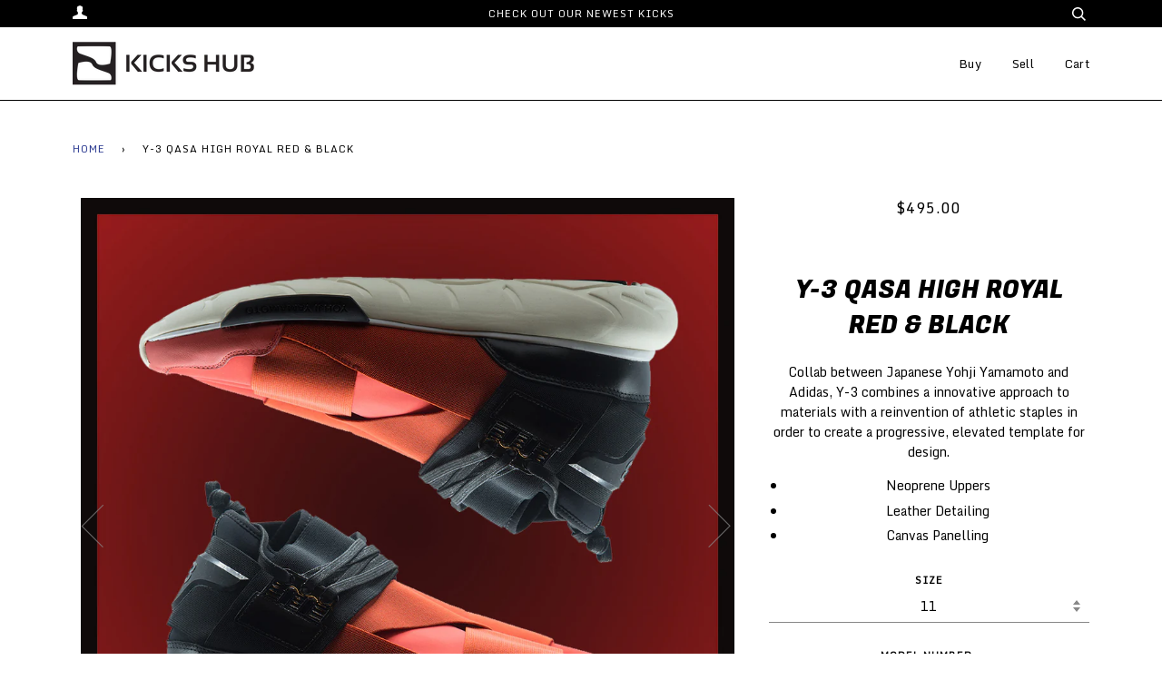

--- FILE ---
content_type: text/html; charset=utf-8
request_url: https://kickshub.com/products/y-3-qasa-high-royal-red-black
body_size: 15908
content:
<!doctype html>
<!--[if lt IE 7]><html class="no-js lt-ie9 lt-ie8 lt-ie7" lang="en"> <![endif]-->
<!--[if IE 7]><html class="no-js lt-ie9 lt-ie8" lang="en"> <![endif]-->
<!--[if IE 8]><html class="no-js lt-ie9" lang="en"> <![endif]-->
<!--[if IE 9 ]><html class="ie9 no-js"> <![endif]-->
<!--[if (gt IE 9)|!(IE)]><!--> <html class="no-js"> <!--<![endif]-->
<head>
  
  <link rel="stylesheet" href="path/to/font-awesome/css/font-awesome.min.css">
  <link href="https://fonts.googleapis.com/css?family=Fugaz+One|Monda" rel="stylesheet">

  <!-- ======================= Pipeline Theme V2.4 ========================= -->
  <meta charset="utf-8">
  <meta http-equiv="X-UA-Compatible" content="IE=edge,chrome=1">

  
    <link rel="shortcut icon" href="//kickshub.com/cdn/shop/files/favicon_32x32.png?v=1613155991" type="image/png">
  

  <!-- Title and description ================================================ -->
  <title>
  Y-3 QASA HIGH ROYAL RED &amp; BLACK &ndash; Kickshub
  </title>

  
  <meta name="description" content="Collab between Japanese Yohji Yamamoto and Adidas, Y-3 combines a innovative approach to materials with a reinvention of athletic staples in order to create a progressive, elevated template for design. Neoprene Uppers Leather Detailing Canvas Panelling">
  

  <!-- Product meta ========================================================= -->
  <!-- /snippets/social-meta-tags.liquid -->


  <meta property="og:type" content="product">
  <meta property="og:title" content="Y-3 QASA HIGH ROYAL RED &amp; BLACK">
  
  <meta property="og:image" content="http://kickshub.com/cdn/shop/products/Y-3_S83174_grande.jpg?v=1510352576">
  <meta property="og:image:secure_url" content="https://kickshub.com/cdn/shop/products/Y-3_S83174_grande.jpg?v=1510352576">
  
  <meta property="og:image" content="http://kickshub.com/cdn/shop/products/IMG_8703_grande.jpg?v=1510352576">
  <meta property="og:image:secure_url" content="https://kickshub.com/cdn/shop/products/IMG_8703_grande.jpg?v=1510352576">
  
  <meta property="og:image" content="http://kickshub.com/cdn/shop/products/IMG_8706_grande.jpg?v=1510352576">
  <meta property="og:image:secure_url" content="https://kickshub.com/cdn/shop/products/IMG_8706_grande.jpg?v=1510352576">
  
  <meta property="og:price:amount" content="495.00">
  <meta property="og:price:currency" content="USD">


  <meta property="og:description" content="Collab between Japanese Yohji Yamamoto and Adidas, Y-3 combines a innovative approach to materials with a reinvention of athletic staples in order to create a progressive, elevated template for design. Neoprene Uppers Leather Detailing Canvas Panelling">

  <meta property="og:url" content="https://kickshub.com/products/y-3-qasa-high-royal-red-black">
  <meta property="og:site_name" content="Kickshub">







  <meta name="twitter:card" content="product">
  <meta name="twitter:title" content="Y-3 QASA HIGH ROYAL RED & BLACK">
  <meta name="twitter:description" content="
Collab between Japanese Yohji Yamamoto and Adidas, Y-3 combines a innovative approach to materials with a reinvention of athletic staples in order to create a progressive, elevated template for design.

Neoprene Uppers
Leather Detailing
Canvas Panelling
">
  <meta name="twitter:image" content="https://kickshub.com/cdn/shop/products/Y-3_S83174_medium.jpg?v=1510352576">
  <meta name="twitter:image:width" content="240">
  <meta name="twitter:image:height" content="240">
  <meta name="twitter:label1" content="Price">
  
  <meta name="twitter:data1" content="$495.00 USD">
  
  <meta name="twitter:label2" content="Brand">
  <meta name="twitter:data2" content="Kickshub">
  



  <!-- Helpers ============================================================== -->
  <link rel="canonical" href="https://kickshub.com/products/y-3-qasa-high-royal-red-black">
  <meta name="viewport" content="width=device-width,initial-scale=1">
  <meta name="theme-color" content="#2a3990">

  <!-- CSS ================================================================== -->
  <link href="//kickshub.com/cdn/shop/t/3/assets/style.scss.css?v=96527124742781380521674769047" rel="stylesheet" type="text/css" media="all" />

  <!-- Modernizr ============================================================ -->
  <script src="//kickshub.com/cdn/shop/t/3/assets/modernizr.min.js?v=137617515274177302221510590683" type="text/javascript"></script>

  <!-- jQuery v2.2.3 ======================================================== -->
  <script src="//kickshub.com/cdn/shop/t/3/assets/jquery.min.js?v=58211863146907186831510590683" type="text/javascript"></script>

  <!-- /snippets/oldIE-js.liquid -->


<!--[if lt IE 9]>
<script src="//cdnjs.cloudflare.com/ajax/libs/html5shiv/3.7.2/html5shiv.min.js" type="text/javascript"></script>
<script src="//kickshub.com/cdn/shop/t/3/assets/respond.min.js?v=52248677837542619231510590684" type="text/javascript"></script>
<script src="//kickshub.com/cdn/shop/t/3/assets/background_size_emu.js?v=20512233629963367491510590679" type="text/javascript"></script>
<link href="//kickshub.com/cdn/shop/t/3/assets/respond-proxy.html" id="respond-proxy" rel="respond-proxy" />
<link href="//kickshub.com/search?q=9925260947aa17b7d45802f152f7a37e" id="respond-redirect" rel="respond-redirect" />
<script src="//kickshub.com/search?q=9925260947aa17b7d45802f152f7a37e" type="text/javascript"></script>
<![endif]-->



  <script>
    var theme = {
      strings: {
        addToCart: "Add to Cart",
        soldOut: "Sold Out",
        unavailable: "Unavailable"
      },
      moneyFormat: "${{amount}}"
    }
  </script>

  
  

  <!-- /snippets/fonts.liquid -->



  <!-- Header hook for plugins ============================================== -->
  <script>window.performance && window.performance.mark && window.performance.mark('shopify.content_for_header.start');</script><meta id="shopify-digital-wallet" name="shopify-digital-wallet" content="/19059539/digital_wallets/dialog">
<meta name="shopify-checkout-api-token" content="2b6d731984e664c874ca08bdfeb4aa54">
<meta id="in-context-paypal-metadata" data-shop-id="19059539" data-venmo-supported="true" data-environment="production" data-locale="en_US" data-paypal-v4="true" data-currency="USD">
<link rel="alternate" type="application/json+oembed" href="https://kickshub.com/products/y-3-qasa-high-royal-red-black.oembed">
<script async="async" src="/checkouts/internal/preloads.js?locale=en-US"></script>
<script id="shopify-features" type="application/json">{"accessToken":"2b6d731984e664c874ca08bdfeb4aa54","betas":["rich-media-storefront-analytics"],"domain":"kickshub.com","predictiveSearch":true,"shopId":19059539,"locale":"en"}</script>
<script>var Shopify = Shopify || {};
Shopify.shop = "kickshub.myshopify.com";
Shopify.locale = "en";
Shopify.currency = {"active":"USD","rate":"1.0"};
Shopify.country = "US";
Shopify.theme = {"name":"Pipeline (Envision 11-13-17)","id":253493266,"schema_name":"Pipeline","schema_version":"2.4","theme_store_id":null,"role":"main"};
Shopify.theme.handle = "null";
Shopify.theme.style = {"id":null,"handle":null};
Shopify.cdnHost = "kickshub.com/cdn";
Shopify.routes = Shopify.routes || {};
Shopify.routes.root = "/";</script>
<script type="module">!function(o){(o.Shopify=o.Shopify||{}).modules=!0}(window);</script>
<script>!function(o){function n(){var o=[];function n(){o.push(Array.prototype.slice.apply(arguments))}return n.q=o,n}var t=o.Shopify=o.Shopify||{};t.loadFeatures=n(),t.autoloadFeatures=n()}(window);</script>
<script id="shop-js-analytics" type="application/json">{"pageType":"product"}</script>
<script defer="defer" async type="module" src="//kickshub.com/cdn/shopifycloud/shop-js/modules/v2/client.init-shop-cart-sync_BdyHc3Nr.en.esm.js"></script>
<script defer="defer" async type="module" src="//kickshub.com/cdn/shopifycloud/shop-js/modules/v2/chunk.common_Daul8nwZ.esm.js"></script>
<script type="module">
  await import("//kickshub.com/cdn/shopifycloud/shop-js/modules/v2/client.init-shop-cart-sync_BdyHc3Nr.en.esm.js");
await import("//kickshub.com/cdn/shopifycloud/shop-js/modules/v2/chunk.common_Daul8nwZ.esm.js");

  window.Shopify.SignInWithShop?.initShopCartSync?.({"fedCMEnabled":true,"windoidEnabled":true});

</script>
<script>(function() {
  var isLoaded = false;
  function asyncLoad() {
    if (isLoaded) return;
    isLoaded = true;
    var urls = ["https:\/\/chimpstatic.com\/mcjs-connected\/js\/users\/60b54936b5364df4afd3442ca\/6caf5621d39914f1edf84b685.js?shop=kickshub.myshopify.com","https:\/\/magic-button-app.shopkeepertools.com\/frontjs\/287?shop=kickshub.myshopify.com","https:\/\/chimpstatic.com\/mcjs-connected\/js\/users\/60b54936b5364df4afd3442ca\/c743c721c748f56b450411667.js?shop=kickshub.myshopify.com","\/\/backinstock.useamp.com\/widget\/8952_1767153619.js?category=bis\u0026v=6\u0026shop=kickshub.myshopify.com"];
    for (var i = 0; i < urls.length; i++) {
      var s = document.createElement('script');
      s.type = 'text/javascript';
      s.async = true;
      s.src = urls[i];
      var x = document.getElementsByTagName('script')[0];
      x.parentNode.insertBefore(s, x);
    }
  };
  if(window.attachEvent) {
    window.attachEvent('onload', asyncLoad);
  } else {
    window.addEventListener('load', asyncLoad, false);
  }
})();</script>
<script id="__st">var __st={"a":19059539,"offset":-18000,"reqid":"656c9245-9d9c-4915-952d-887e2ec031f9-1769013662","pageurl":"kickshub.com\/products\/y-3-qasa-high-royal-red-black","u":"f0b745538499","p":"product","rtyp":"product","rid":10551743442};</script>
<script>window.ShopifyPaypalV4VisibilityTracking = true;</script>
<script id="captcha-bootstrap">!function(){'use strict';const t='contact',e='account',n='new_comment',o=[[t,t],['blogs',n],['comments',n],[t,'customer']],c=[[e,'customer_login'],[e,'guest_login'],[e,'recover_customer_password'],[e,'create_customer']],r=t=>t.map((([t,e])=>`form[action*='/${t}']:not([data-nocaptcha='true']) input[name='form_type'][value='${e}']`)).join(','),a=t=>()=>t?[...document.querySelectorAll(t)].map((t=>t.form)):[];function s(){const t=[...o],e=r(t);return a(e)}const i='password',u='form_key',d=['recaptcha-v3-token','g-recaptcha-response','h-captcha-response',i],f=()=>{try{return window.sessionStorage}catch{return}},m='__shopify_v',_=t=>t.elements[u];function p(t,e,n=!1){try{const o=window.sessionStorage,c=JSON.parse(o.getItem(e)),{data:r}=function(t){const{data:e,action:n}=t;return t[m]||n?{data:e,action:n}:{data:t,action:n}}(c);for(const[e,n]of Object.entries(r))t.elements[e]&&(t.elements[e].value=n);n&&o.removeItem(e)}catch(o){console.error('form repopulation failed',{error:o})}}const l='form_type',E='cptcha';function T(t){t.dataset[E]=!0}const w=window,h=w.document,L='Shopify',v='ce_forms',y='captcha';let A=!1;((t,e)=>{const n=(g='f06e6c50-85a8-45c8-87d0-21a2b65856fe',I='https://cdn.shopify.com/shopifycloud/storefront-forms-hcaptcha/ce_storefront_forms_captcha_hcaptcha.v1.5.2.iife.js',D={infoText:'Protected by hCaptcha',privacyText:'Privacy',termsText:'Terms'},(t,e,n)=>{const o=w[L][v],c=o.bindForm;if(c)return c(t,g,e,D).then(n);var r;o.q.push([[t,g,e,D],n]),r=I,A||(h.body.append(Object.assign(h.createElement('script'),{id:'captcha-provider',async:!0,src:r})),A=!0)});var g,I,D;w[L]=w[L]||{},w[L][v]=w[L][v]||{},w[L][v].q=[],w[L][y]=w[L][y]||{},w[L][y].protect=function(t,e){n(t,void 0,e),T(t)},Object.freeze(w[L][y]),function(t,e,n,w,h,L){const[v,y,A,g]=function(t,e,n){const i=e?o:[],u=t?c:[],d=[...i,...u],f=r(d),m=r(i),_=r(d.filter((([t,e])=>n.includes(e))));return[a(f),a(m),a(_),s()]}(w,h,L),I=t=>{const e=t.target;return e instanceof HTMLFormElement?e:e&&e.form},D=t=>v().includes(t);t.addEventListener('submit',(t=>{const e=I(t);if(!e)return;const n=D(e)&&!e.dataset.hcaptchaBound&&!e.dataset.recaptchaBound,o=_(e),c=g().includes(e)&&(!o||!o.value);(n||c)&&t.preventDefault(),c&&!n&&(function(t){try{if(!f())return;!function(t){const e=f();if(!e)return;const n=_(t);if(!n)return;const o=n.value;o&&e.removeItem(o)}(t);const e=Array.from(Array(32),(()=>Math.random().toString(36)[2])).join('');!function(t,e){_(t)||t.append(Object.assign(document.createElement('input'),{type:'hidden',name:u})),t.elements[u].value=e}(t,e),function(t,e){const n=f();if(!n)return;const o=[...t.querySelectorAll(`input[type='${i}']`)].map((({name:t})=>t)),c=[...d,...o],r={};for(const[a,s]of new FormData(t).entries())c.includes(a)||(r[a]=s);n.setItem(e,JSON.stringify({[m]:1,action:t.action,data:r}))}(t,e)}catch(e){console.error('failed to persist form',e)}}(e),e.submit())}));const S=(t,e)=>{t&&!t.dataset[E]&&(n(t,e.some((e=>e===t))),T(t))};for(const o of['focusin','change'])t.addEventListener(o,(t=>{const e=I(t);D(e)&&S(e,y())}));const B=e.get('form_key'),M=e.get(l),P=B&&M;t.addEventListener('DOMContentLoaded',(()=>{const t=y();if(P)for(const e of t)e.elements[l].value===M&&p(e,B);[...new Set([...A(),...v().filter((t=>'true'===t.dataset.shopifyCaptcha))])].forEach((e=>S(e,t)))}))}(h,new URLSearchParams(w.location.search),n,t,e,['guest_login'])})(!0,!0)}();</script>
<script integrity="sha256-4kQ18oKyAcykRKYeNunJcIwy7WH5gtpwJnB7kiuLZ1E=" data-source-attribution="shopify.loadfeatures" defer="defer" src="//kickshub.com/cdn/shopifycloud/storefront/assets/storefront/load_feature-a0a9edcb.js" crossorigin="anonymous"></script>
<script data-source-attribution="shopify.dynamic_checkout.dynamic.init">var Shopify=Shopify||{};Shopify.PaymentButton=Shopify.PaymentButton||{isStorefrontPortableWallets:!0,init:function(){window.Shopify.PaymentButton.init=function(){};var t=document.createElement("script");t.src="https://kickshub.com/cdn/shopifycloud/portable-wallets/latest/portable-wallets.en.js",t.type="module",document.head.appendChild(t)}};
</script>
<script data-source-attribution="shopify.dynamic_checkout.buyer_consent">
  function portableWalletsHideBuyerConsent(e){var t=document.getElementById("shopify-buyer-consent"),n=document.getElementById("shopify-subscription-policy-button");t&&n&&(t.classList.add("hidden"),t.setAttribute("aria-hidden","true"),n.removeEventListener("click",e))}function portableWalletsShowBuyerConsent(e){var t=document.getElementById("shopify-buyer-consent"),n=document.getElementById("shopify-subscription-policy-button");t&&n&&(t.classList.remove("hidden"),t.removeAttribute("aria-hidden"),n.addEventListener("click",e))}window.Shopify?.PaymentButton&&(window.Shopify.PaymentButton.hideBuyerConsent=portableWalletsHideBuyerConsent,window.Shopify.PaymentButton.showBuyerConsent=portableWalletsShowBuyerConsent);
</script>
<script data-source-attribution="shopify.dynamic_checkout.cart.bootstrap">document.addEventListener("DOMContentLoaded",(function(){function t(){return document.querySelector("shopify-accelerated-checkout-cart, shopify-accelerated-checkout")}if(t())Shopify.PaymentButton.init();else{new MutationObserver((function(e,n){t()&&(Shopify.PaymentButton.init(),n.disconnect())})).observe(document.body,{childList:!0,subtree:!0})}}));
</script>
<link id="shopify-accelerated-checkout-styles" rel="stylesheet" media="screen" href="https://kickshub.com/cdn/shopifycloud/portable-wallets/latest/accelerated-checkout-backwards-compat.css" crossorigin="anonymous">
<style id="shopify-accelerated-checkout-cart">
        #shopify-buyer-consent {
  margin-top: 1em;
  display: inline-block;
  width: 100%;
}

#shopify-buyer-consent.hidden {
  display: none;
}

#shopify-subscription-policy-button {
  background: none;
  border: none;
  padding: 0;
  text-decoration: underline;
  font-size: inherit;
  cursor: pointer;
}

#shopify-subscription-policy-button::before {
  box-shadow: none;
}

      </style>

<script>window.performance && window.performance.mark && window.performance.mark('shopify.content_for_header.end');</script>
  
  <!-- Global site tag (gtag.js) - Google Analytics -->
<script async src="https://www.googletagmanager.com/gtag/js?id=UA-143864811-1"></script>
<script>
  window.dataLayer = window.dataLayer || [];
  function gtag(){dataLayer.push(arguments);}
  gtag('js', new Date());

  gtag('config', 'UA-143864811-1');
</script>
<meta name="google-site-verification" content="Tgd6Qzx9sJrXuGhnmgQORTGp20eG9QzMt7H2KhWNLCI" />
<meta name="twitter:card" content="summary">
<meta property="twitter:card" content="https://cdn2.shopify.com/s/files/1/1905/9539/files/logo_200x.png?v=1492700060" />

<meta name="twitter:url" content="https://kickshub.com/">
<meta name="twitter:title" content="Vintage Sneakers Mens | Vintage Sneakers Online | Kicks Hub">
<meta name="twitter:description" content="Kicks Hub offers a variety of vintage sneakers mens online that you can avail at best rates. See our huge collection of vintage sneakers for sale now.">

<link href="https://monorail-edge.shopifysvc.com" rel="dns-prefetch">
<script>(function(){if ("sendBeacon" in navigator && "performance" in window) {try {var session_token_from_headers = performance.getEntriesByType('navigation')[0].serverTiming.find(x => x.name == '_s').description;} catch {var session_token_from_headers = undefined;}var session_cookie_matches = document.cookie.match(/_shopify_s=([^;]*)/);var session_token_from_cookie = session_cookie_matches && session_cookie_matches.length === 2 ? session_cookie_matches[1] : "";var session_token = session_token_from_headers || session_token_from_cookie || "";function handle_abandonment_event(e) {var entries = performance.getEntries().filter(function(entry) {return /monorail-edge.shopifysvc.com/.test(entry.name);});if (!window.abandonment_tracked && entries.length === 0) {window.abandonment_tracked = true;var currentMs = Date.now();var navigation_start = performance.timing.navigationStart;var payload = {shop_id: 19059539,url: window.location.href,navigation_start,duration: currentMs - navigation_start,session_token,page_type: "product"};window.navigator.sendBeacon("https://monorail-edge.shopifysvc.com/v1/produce", JSON.stringify({schema_id: "online_store_buyer_site_abandonment/1.1",payload: payload,metadata: {event_created_at_ms: currentMs,event_sent_at_ms: currentMs}}));}}window.addEventListener('pagehide', handle_abandonment_event);}}());</script>
<script id="web-pixels-manager-setup">(function e(e,d,r,n,o){if(void 0===o&&(o={}),!Boolean(null===(a=null===(i=window.Shopify)||void 0===i?void 0:i.analytics)||void 0===a?void 0:a.replayQueue)){var i,a;window.Shopify=window.Shopify||{};var t=window.Shopify;t.analytics=t.analytics||{};var s=t.analytics;s.replayQueue=[],s.publish=function(e,d,r){return s.replayQueue.push([e,d,r]),!0};try{self.performance.mark("wpm:start")}catch(e){}var l=function(){var e={modern:/Edge?\/(1{2}[4-9]|1[2-9]\d|[2-9]\d{2}|\d{4,})\.\d+(\.\d+|)|Firefox\/(1{2}[4-9]|1[2-9]\d|[2-9]\d{2}|\d{4,})\.\d+(\.\d+|)|Chrom(ium|e)\/(9{2}|\d{3,})\.\d+(\.\d+|)|(Maci|X1{2}).+ Version\/(15\.\d+|(1[6-9]|[2-9]\d|\d{3,})\.\d+)([,.]\d+|)( \(\w+\)|)( Mobile\/\w+|) Safari\/|Chrome.+OPR\/(9{2}|\d{3,})\.\d+\.\d+|(CPU[ +]OS|iPhone[ +]OS|CPU[ +]iPhone|CPU IPhone OS|CPU iPad OS)[ +]+(15[._]\d+|(1[6-9]|[2-9]\d|\d{3,})[._]\d+)([._]\d+|)|Android:?[ /-](13[3-9]|1[4-9]\d|[2-9]\d{2}|\d{4,})(\.\d+|)(\.\d+|)|Android.+Firefox\/(13[5-9]|1[4-9]\d|[2-9]\d{2}|\d{4,})\.\d+(\.\d+|)|Android.+Chrom(ium|e)\/(13[3-9]|1[4-9]\d|[2-9]\d{2}|\d{4,})\.\d+(\.\d+|)|SamsungBrowser\/([2-9]\d|\d{3,})\.\d+/,legacy:/Edge?\/(1[6-9]|[2-9]\d|\d{3,})\.\d+(\.\d+|)|Firefox\/(5[4-9]|[6-9]\d|\d{3,})\.\d+(\.\d+|)|Chrom(ium|e)\/(5[1-9]|[6-9]\d|\d{3,})\.\d+(\.\d+|)([\d.]+$|.*Safari\/(?![\d.]+ Edge\/[\d.]+$))|(Maci|X1{2}).+ Version\/(10\.\d+|(1[1-9]|[2-9]\d|\d{3,})\.\d+)([,.]\d+|)( \(\w+\)|)( Mobile\/\w+|) Safari\/|Chrome.+OPR\/(3[89]|[4-9]\d|\d{3,})\.\d+\.\d+|(CPU[ +]OS|iPhone[ +]OS|CPU[ +]iPhone|CPU IPhone OS|CPU iPad OS)[ +]+(10[._]\d+|(1[1-9]|[2-9]\d|\d{3,})[._]\d+)([._]\d+|)|Android:?[ /-](13[3-9]|1[4-9]\d|[2-9]\d{2}|\d{4,})(\.\d+|)(\.\d+|)|Mobile Safari.+OPR\/([89]\d|\d{3,})\.\d+\.\d+|Android.+Firefox\/(13[5-9]|1[4-9]\d|[2-9]\d{2}|\d{4,})\.\d+(\.\d+|)|Android.+Chrom(ium|e)\/(13[3-9]|1[4-9]\d|[2-9]\d{2}|\d{4,})\.\d+(\.\d+|)|Android.+(UC? ?Browser|UCWEB|U3)[ /]?(15\.([5-9]|\d{2,})|(1[6-9]|[2-9]\d|\d{3,})\.\d+)\.\d+|SamsungBrowser\/(5\.\d+|([6-9]|\d{2,})\.\d+)|Android.+MQ{2}Browser\/(14(\.(9|\d{2,})|)|(1[5-9]|[2-9]\d|\d{3,})(\.\d+|))(\.\d+|)|K[Aa][Ii]OS\/(3\.\d+|([4-9]|\d{2,})\.\d+)(\.\d+|)/},d=e.modern,r=e.legacy,n=navigator.userAgent;return n.match(d)?"modern":n.match(r)?"legacy":"unknown"}(),u="modern"===l?"modern":"legacy",c=(null!=n?n:{modern:"",legacy:""})[u],f=function(e){return[e.baseUrl,"/wpm","/b",e.hashVersion,"modern"===e.buildTarget?"m":"l",".js"].join("")}({baseUrl:d,hashVersion:r,buildTarget:u}),m=function(e){var d=e.version,r=e.bundleTarget,n=e.surface,o=e.pageUrl,i=e.monorailEndpoint;return{emit:function(e){var a=e.status,t=e.errorMsg,s=(new Date).getTime(),l=JSON.stringify({metadata:{event_sent_at_ms:s},events:[{schema_id:"web_pixels_manager_load/3.1",payload:{version:d,bundle_target:r,page_url:o,status:a,surface:n,error_msg:t},metadata:{event_created_at_ms:s}}]});if(!i)return console&&console.warn&&console.warn("[Web Pixels Manager] No Monorail endpoint provided, skipping logging."),!1;try{return self.navigator.sendBeacon.bind(self.navigator)(i,l)}catch(e){}var u=new XMLHttpRequest;try{return u.open("POST",i,!0),u.setRequestHeader("Content-Type","text/plain"),u.send(l),!0}catch(e){return console&&console.warn&&console.warn("[Web Pixels Manager] Got an unhandled error while logging to Monorail."),!1}}}}({version:r,bundleTarget:l,surface:e.surface,pageUrl:self.location.href,monorailEndpoint:e.monorailEndpoint});try{o.browserTarget=l,function(e){var d=e.src,r=e.async,n=void 0===r||r,o=e.onload,i=e.onerror,a=e.sri,t=e.scriptDataAttributes,s=void 0===t?{}:t,l=document.createElement("script"),u=document.querySelector("head"),c=document.querySelector("body");if(l.async=n,l.src=d,a&&(l.integrity=a,l.crossOrigin="anonymous"),s)for(var f in s)if(Object.prototype.hasOwnProperty.call(s,f))try{l.dataset[f]=s[f]}catch(e){}if(o&&l.addEventListener("load",o),i&&l.addEventListener("error",i),u)u.appendChild(l);else{if(!c)throw new Error("Did not find a head or body element to append the script");c.appendChild(l)}}({src:f,async:!0,onload:function(){if(!function(){var e,d;return Boolean(null===(d=null===(e=window.Shopify)||void 0===e?void 0:e.analytics)||void 0===d?void 0:d.initialized)}()){var d=window.webPixelsManager.init(e)||void 0;if(d){var r=window.Shopify.analytics;r.replayQueue.forEach((function(e){var r=e[0],n=e[1],o=e[2];d.publishCustomEvent(r,n,o)})),r.replayQueue=[],r.publish=d.publishCustomEvent,r.visitor=d.visitor,r.initialized=!0}}},onerror:function(){return m.emit({status:"failed",errorMsg:"".concat(f," has failed to load")})},sri:function(e){var d=/^sha384-[A-Za-z0-9+/=]+$/;return"string"==typeof e&&d.test(e)}(c)?c:"",scriptDataAttributes:o}),m.emit({status:"loading"})}catch(e){m.emit({status:"failed",errorMsg:(null==e?void 0:e.message)||"Unknown error"})}}})({shopId: 19059539,storefrontBaseUrl: "https://kickshub.com",extensionsBaseUrl: "https://extensions.shopifycdn.com/cdn/shopifycloud/web-pixels-manager",monorailEndpoint: "https://monorail-edge.shopifysvc.com/unstable/produce_batch",surface: "storefront-renderer",enabledBetaFlags: ["2dca8a86"],webPixelsConfigList: [{"id":"74907684","eventPayloadVersion":"v1","runtimeContext":"LAX","scriptVersion":"1","type":"CUSTOM","privacyPurposes":["ANALYTICS"],"name":"Google Analytics tag (migrated)"},{"id":"shopify-app-pixel","configuration":"{}","eventPayloadVersion":"v1","runtimeContext":"STRICT","scriptVersion":"0450","apiClientId":"shopify-pixel","type":"APP","privacyPurposes":["ANALYTICS","MARKETING"]},{"id":"shopify-custom-pixel","eventPayloadVersion":"v1","runtimeContext":"LAX","scriptVersion":"0450","apiClientId":"shopify-pixel","type":"CUSTOM","privacyPurposes":["ANALYTICS","MARKETING"]}],isMerchantRequest: false,initData: {"shop":{"name":"Kickshub","paymentSettings":{"currencyCode":"USD"},"myshopifyDomain":"kickshub.myshopify.com","countryCode":"US","storefrontUrl":"https:\/\/kickshub.com"},"customer":null,"cart":null,"checkout":null,"productVariants":[{"price":{"amount":495.0,"currencyCode":"USD"},"product":{"title":"Y-3 QASA HIGH ROYAL RED \u0026 BLACK","vendor":"Kickshub","id":"10551743442","untranslatedTitle":"Y-3 QASA HIGH ROYAL RED \u0026 BLACK","url":"\/products\/y-3-qasa-high-royal-red-black","type":""},"id":"43437821330","image":{"src":"\/\/kickshub.com\/cdn\/shop\/products\/Y-3_S83174.jpg?v=1510352576"},"sku":"S83174","title":"11","untranslatedTitle":"11"}],"purchasingCompany":null},},"https://kickshub.com/cdn","fcfee988w5aeb613cpc8e4bc33m6693e112",{"modern":"","legacy":""},{"shopId":"19059539","storefrontBaseUrl":"https:\/\/kickshub.com","extensionBaseUrl":"https:\/\/extensions.shopifycdn.com\/cdn\/shopifycloud\/web-pixels-manager","surface":"storefront-renderer","enabledBetaFlags":"[\"2dca8a86\"]","isMerchantRequest":"false","hashVersion":"fcfee988w5aeb613cpc8e4bc33m6693e112","publish":"custom","events":"[[\"page_viewed\",{}],[\"product_viewed\",{\"productVariant\":{\"price\":{\"amount\":495.0,\"currencyCode\":\"USD\"},\"product\":{\"title\":\"Y-3 QASA HIGH ROYAL RED \u0026 BLACK\",\"vendor\":\"Kickshub\",\"id\":\"10551743442\",\"untranslatedTitle\":\"Y-3 QASA HIGH ROYAL RED \u0026 BLACK\",\"url\":\"\/products\/y-3-qasa-high-royal-red-black\",\"type\":\"\"},\"id\":\"43437821330\",\"image\":{\"src\":\"\/\/kickshub.com\/cdn\/shop\/products\/Y-3_S83174.jpg?v=1510352576\"},\"sku\":\"S83174\",\"title\":\"11\",\"untranslatedTitle\":\"11\"}}]]"});</script><script>
  window.ShopifyAnalytics = window.ShopifyAnalytics || {};
  window.ShopifyAnalytics.meta = window.ShopifyAnalytics.meta || {};
  window.ShopifyAnalytics.meta.currency = 'USD';
  var meta = {"product":{"id":10551743442,"gid":"gid:\/\/shopify\/Product\/10551743442","vendor":"Kickshub","type":"","handle":"y-3-qasa-high-royal-red-black","variants":[{"id":43437821330,"price":49500,"name":"Y-3 QASA HIGH ROYAL RED \u0026 BLACK - 11","public_title":"11","sku":"S83174"}],"remote":false},"page":{"pageType":"product","resourceType":"product","resourceId":10551743442,"requestId":"656c9245-9d9c-4915-952d-887e2ec031f9-1769013662"}};
  for (var attr in meta) {
    window.ShopifyAnalytics.meta[attr] = meta[attr];
  }
</script>
<script class="analytics">
  (function () {
    var customDocumentWrite = function(content) {
      var jquery = null;

      if (window.jQuery) {
        jquery = window.jQuery;
      } else if (window.Checkout && window.Checkout.$) {
        jquery = window.Checkout.$;
      }

      if (jquery) {
        jquery('body').append(content);
      }
    };

    var hasLoggedConversion = function(token) {
      if (token) {
        return document.cookie.indexOf('loggedConversion=' + token) !== -1;
      }
      return false;
    }

    var setCookieIfConversion = function(token) {
      if (token) {
        var twoMonthsFromNow = new Date(Date.now());
        twoMonthsFromNow.setMonth(twoMonthsFromNow.getMonth() + 2);

        document.cookie = 'loggedConversion=' + token + '; expires=' + twoMonthsFromNow;
      }
    }

    var trekkie = window.ShopifyAnalytics.lib = window.trekkie = window.trekkie || [];
    if (trekkie.integrations) {
      return;
    }
    trekkie.methods = [
      'identify',
      'page',
      'ready',
      'track',
      'trackForm',
      'trackLink'
    ];
    trekkie.factory = function(method) {
      return function() {
        var args = Array.prototype.slice.call(arguments);
        args.unshift(method);
        trekkie.push(args);
        return trekkie;
      };
    };
    for (var i = 0; i < trekkie.methods.length; i++) {
      var key = trekkie.methods[i];
      trekkie[key] = trekkie.factory(key);
    }
    trekkie.load = function(config) {
      trekkie.config = config || {};
      trekkie.config.initialDocumentCookie = document.cookie;
      var first = document.getElementsByTagName('script')[0];
      var script = document.createElement('script');
      script.type = 'text/javascript';
      script.onerror = function(e) {
        var scriptFallback = document.createElement('script');
        scriptFallback.type = 'text/javascript';
        scriptFallback.onerror = function(error) {
                var Monorail = {
      produce: function produce(monorailDomain, schemaId, payload) {
        var currentMs = new Date().getTime();
        var event = {
          schema_id: schemaId,
          payload: payload,
          metadata: {
            event_created_at_ms: currentMs,
            event_sent_at_ms: currentMs
          }
        };
        return Monorail.sendRequest("https://" + monorailDomain + "/v1/produce", JSON.stringify(event));
      },
      sendRequest: function sendRequest(endpointUrl, payload) {
        // Try the sendBeacon API
        if (window && window.navigator && typeof window.navigator.sendBeacon === 'function' && typeof window.Blob === 'function' && !Monorail.isIos12()) {
          var blobData = new window.Blob([payload], {
            type: 'text/plain'
          });

          if (window.navigator.sendBeacon(endpointUrl, blobData)) {
            return true;
          } // sendBeacon was not successful

        } // XHR beacon

        var xhr = new XMLHttpRequest();

        try {
          xhr.open('POST', endpointUrl);
          xhr.setRequestHeader('Content-Type', 'text/plain');
          xhr.send(payload);
        } catch (e) {
          console.log(e);
        }

        return false;
      },
      isIos12: function isIos12() {
        return window.navigator.userAgent.lastIndexOf('iPhone; CPU iPhone OS 12_') !== -1 || window.navigator.userAgent.lastIndexOf('iPad; CPU OS 12_') !== -1;
      }
    };
    Monorail.produce('monorail-edge.shopifysvc.com',
      'trekkie_storefront_load_errors/1.1',
      {shop_id: 19059539,
      theme_id: 253493266,
      app_name: "storefront",
      context_url: window.location.href,
      source_url: "//kickshub.com/cdn/s/trekkie.storefront.cd680fe47e6c39ca5d5df5f0a32d569bc48c0f27.min.js"});

        };
        scriptFallback.async = true;
        scriptFallback.src = '//kickshub.com/cdn/s/trekkie.storefront.cd680fe47e6c39ca5d5df5f0a32d569bc48c0f27.min.js';
        first.parentNode.insertBefore(scriptFallback, first);
      };
      script.async = true;
      script.src = '//kickshub.com/cdn/s/trekkie.storefront.cd680fe47e6c39ca5d5df5f0a32d569bc48c0f27.min.js';
      first.parentNode.insertBefore(script, first);
    };
    trekkie.load(
      {"Trekkie":{"appName":"storefront","development":false,"defaultAttributes":{"shopId":19059539,"isMerchantRequest":null,"themeId":253493266,"themeCityHash":"6207033376993804768","contentLanguage":"en","currency":"USD","eventMetadataId":"40d77f6c-25b3-4626-91f1-e2bb351f07f8"},"isServerSideCookieWritingEnabled":true,"monorailRegion":"shop_domain","enabledBetaFlags":["65f19447"]},"Session Attribution":{},"S2S":{"facebookCapiEnabled":false,"source":"trekkie-storefront-renderer","apiClientId":580111}}
    );

    var loaded = false;
    trekkie.ready(function() {
      if (loaded) return;
      loaded = true;

      window.ShopifyAnalytics.lib = window.trekkie;

      var originalDocumentWrite = document.write;
      document.write = customDocumentWrite;
      try { window.ShopifyAnalytics.merchantGoogleAnalytics.call(this); } catch(error) {};
      document.write = originalDocumentWrite;

      window.ShopifyAnalytics.lib.page(null,{"pageType":"product","resourceType":"product","resourceId":10551743442,"requestId":"656c9245-9d9c-4915-952d-887e2ec031f9-1769013662","shopifyEmitted":true});

      var match = window.location.pathname.match(/checkouts\/(.+)\/(thank_you|post_purchase)/)
      var token = match? match[1]: undefined;
      if (!hasLoggedConversion(token)) {
        setCookieIfConversion(token);
        window.ShopifyAnalytics.lib.track("Viewed Product",{"currency":"USD","variantId":43437821330,"productId":10551743442,"productGid":"gid:\/\/shopify\/Product\/10551743442","name":"Y-3 QASA HIGH ROYAL RED \u0026 BLACK - 11","price":"495.00","sku":"S83174","brand":"Kickshub","variant":"11","category":"","nonInteraction":true,"remote":false},undefined,undefined,{"shopifyEmitted":true});
      window.ShopifyAnalytics.lib.track("monorail:\/\/trekkie_storefront_viewed_product\/1.1",{"currency":"USD","variantId":43437821330,"productId":10551743442,"productGid":"gid:\/\/shopify\/Product\/10551743442","name":"Y-3 QASA HIGH ROYAL RED \u0026 BLACK - 11","price":"495.00","sku":"S83174","brand":"Kickshub","variant":"11","category":"","nonInteraction":true,"remote":false,"referer":"https:\/\/kickshub.com\/products\/y-3-qasa-high-royal-red-black"});
      }
    });


        var eventsListenerScript = document.createElement('script');
        eventsListenerScript.async = true;
        eventsListenerScript.src = "//kickshub.com/cdn/shopifycloud/storefront/assets/shop_events_listener-3da45d37.js";
        document.getElementsByTagName('head')[0].appendChild(eventsListenerScript);

})();</script>
  <script>
  if (!window.ga || (window.ga && typeof window.ga !== 'function')) {
    window.ga = function ga() {
      (window.ga.q = window.ga.q || []).push(arguments);
      if (window.Shopify && window.Shopify.analytics && typeof window.Shopify.analytics.publish === 'function') {
        window.Shopify.analytics.publish("ga_stub_called", {}, {sendTo: "google_osp_migration"});
      }
      console.error("Shopify's Google Analytics stub called with:", Array.from(arguments), "\nSee https://help.shopify.com/manual/promoting-marketing/pixels/pixel-migration#google for more information.");
    };
    if (window.Shopify && window.Shopify.analytics && typeof window.Shopify.analytics.publish === 'function') {
      window.Shopify.analytics.publish("ga_stub_initialized", {}, {sendTo: "google_osp_migration"});
    }
  }
</script>
<script
  defer
  src="https://kickshub.com/cdn/shopifycloud/perf-kit/shopify-perf-kit-3.0.4.min.js"
  data-application="storefront-renderer"
  data-shop-id="19059539"
  data-render-region="gcp-us-central1"
  data-page-type="product"
  data-theme-instance-id="253493266"
  data-theme-name="Pipeline"
  data-theme-version="2.4"
  data-monorail-region="shop_domain"
  data-resource-timing-sampling-rate="10"
  data-shs="true"
  data-shs-beacon="true"
  data-shs-export-with-fetch="true"
  data-shs-logs-sample-rate="1"
  data-shs-beacon-endpoint="https://kickshub.com/api/collect"
></script>
</head>

<body id="y-3-qasa-high-royal-red-amp-black" class="template-product" >

  <div id="shopify-section-header" class="shopify-section"><div class="header__wrapper" data-section-id="header" data-section-type="header">

  
  <div class="info-bar showMobile">
    <div class="wrapper text-center">

      
        <div class="header-account-link">
          <a href="/account"><img src="//kickshub.com/cdn/shop/t/3/assets/account.svg?v=152161910560963363051510590688"></a>
        </div>
      

      
      <div class="header-message uppercase header-message--crowded">
        
          <a href="/collections/new-arrivals">Check Out Our Newest Kicks <i class="fa fa-long-arrow-right" aria-hidden="true"></i></a>
        
      </div>
      

      
        <div class="header-search__wrapper">
          <div class="header-search">
            <form action="/search" method="get" class="input-group search" role="search">
              
              <input class="search-bar" type="search" name="q">
              <button type="submit" class="btn search-btn"></button>
            </form>
          </div>
        </div>
      

    </div>
  </div>
  

  <header class="site-header header--medium" role="banner">
    <div class="wrapper">
      <div class="nav--desktop">
        <div class="mobile-wrapper">
  <div class="header-cart__wrapper">
    <a href="/cart" class="CartToggle header-cart"></a>
    <span class="header-cart__bubble cartCount hidden-count"></span>
  </div>
  <div class="logo-wrapper logo-wrapper--image">
    
      <div class="h4 header-logo" itemscope itemtype="http://schema.org/Organization">
    
        
        <a href="/" itemprop="url">
          
          <img src="//kickshub.com/cdn/shop/files/logo_200x.png?v=1613155990"
          srcset="//kickshub.com/cdn/shop/files/logo_200x.png?v=1613155990 1x, //kickshub.com/cdn/shop/files/logo_200x@2x.png?v=1613155990 2x"
          alt="Kickshub"
          class="logo-image"
          itemprop="logo">
        </a>
      
    
      </div>
    
  </div>
  <a href class="menuToggle header-hamburger"></a>
</div>
<div class="header-menu nav-wrapper">
  
  <ul class="main-menu accessibleNav">
    
    
      









  <li class="grandparent  kids-4">
    <a href="/collections" class="nav-link">Buy</a>
    
    <a href="#" class="nav-carat"><span class="plus">+</span><span class="minus">-</span></a>
      <div class="main-menu-dropdown">
        <ul>
        
          
          
            









  <li class="parent  kids-5">
    <a href="/collections/all" class="nav-link">Shoes</a>
    
    <a href="#" class="nav-carat"><span class="plus">+</span><span class="minus">-</span></a>
      <div class="main-menu-dropdown">
        <ul>
        
          
          
            









  <li class="child  kids-0">
    <a href="/collections/basketball" class="nav-link">Basketball</a>
    
  </li>


          
            









  <li class="child  kids-0">
    <a href="/collections/boots" class="nav-link">Boots</a>
    
  </li>


          
            









  <li class="child  kids-0">
    <a href="/collections/casual" class="nav-link">Casual</a>
    
  </li>


          
            









  <li class="child  kids-0">
    <a href="/collections/running" class="nav-link">Running</a>
    
  </li>


          
            









  <li class="child  kids-0">
    <a href="/collections/sandals-slides" class="nav-link">Sandals/Slides</a>
    
  </li>


          
          
        </ul>
      </div>
    
  </li>


          
            









  <li class="parent  kids-4">
    <a href="/collections/featured" class="nav-link">Featured</a>
    
    <a href="#" class="nav-carat"><span class="plus">+</span><span class="minus">-</span></a>
      <div class="main-menu-dropdown">
        <ul>
        
          
          
            









  <li class="child  kids-0">
    <a href="/collections/best-sellers" class="nav-link">Best Sellers</a>
    
  </li>


          
            









  <li class="child  kids-0">
    <a href="/collections/new-arrivals" class="nav-link">New Arrivals</a>
    
  </li>


          
            









  <li class="child  kids-0">
    <a href="/collections/sale" class="nav-link">Sale</a>
    
  </li>


          
            









  <li class="child  kids-0">
    <a href="/collections/used-as-new" class="nav-link">Used/As New</a>
    
  </li>


          
          
        </ul>
      </div>
    
  </li>


          
            









  <li class="parent  kids-10">
    <a href="/pages/brands" class="nav-link">Brands</a>
    
    <a href="#" class="nav-carat"><span class="plus">+</span><span class="minus">-</span></a>
      <div class="main-menu-dropdown">
        <ul>
        
          
          
            









  <li class="child  kids-0">
    <a href="/collections/adidas" class="nav-link">Adidas</a>
    
  </li>


          
            









  <li class="child  kids-0">
    <a href="/collections/adidas-originals" class="nav-link">Adidas Originals</a>
    
  </li>


          
            









  <li class="child  kids-0">
    <a href="/collections/alexander-wang" class="nav-link">Alexander Wang</a>
    
  </li>


          
            









  <li class="child  kids-0">
    <a href="/collections/asics" class="nav-link">ASICS</a>
    
  </li>


          
            









  <li class="child  kids-0">
    <a href="/collections/converse" class="nav-link">Converse</a>
    
  </li>


          
            









  <li class="child  kids-0">
    <a href="/collections/jordan" class="nav-link">Jordan</a>
    
  </li>


          
            









  <li class="child  kids-0">
    <a href="/collections/maison-margiela" class="nav-link">Maison Margiela</a>
    
  </li>


          
            









  <li class="child  kids-0">
    <a href="/collections/new-balance" class="nav-link">New Balance</a>
    
  </li>


          
            









  <li class="child  kids-0">
    <a href="/collections/nike" class="nav-link">Nike</a>
    
  </li>


          
            









  <li class="child  kids-0">
    <a href="/collections/puma" class="nav-link">PUMA</a>
    
  </li>


          
            









  <li class="child  kids-0">
    <a href="/collections/timberland" class="nav-link">Timberland</a>
    
  </li>


          
            









  <li class="child  kids-0">
    <a href="/collections/under-armour" class="nav-link">Under Armour</a>
    
  </li>


          
            









  <li class="child  kids-0">
    <a href="/collections/vans" class="nav-link">Vans</a>
    
  </li>


          
            









  <li class="child  kids-0">
    <a href="/collections/rick-owens" class="nav-link">Rick Owens</a>
    
  </li>


          
            









  <li class="child  kids-0">
    <a href="/collections/y-3" class="nav-link">Y-3</a>
    
  </li>


          
          
        </ul>
      </div>
    
  </li>


          
            









  <li class="parent  kids-7">
    <a href="/collections/luxury" class="nav-link">Luxury</a>
    
    <a href="#" class="nav-carat"><span class="plus">+</span><span class="minus">-</span></a>
      <div class="main-menu-dropdown">
        <ul>
        
          
          
            









  <li class="child  kids-0">
    <a href="/collections/alexander-wang" class="nav-link">Alexander Wang</a>
    
  </li>


          
            









  <li class="child  kids-0">
    <a href="/collections/d-g" class="nav-link">D&amp;G</a>
    
  </li>


          
            









  <li class="child  kids-0">
    <a href="/collections/gucci" class="nav-link">Gucci</a>
    
  </li>


          
            









  <li class="child  kids-0">
    <a href="/collections/prada" class="nav-link">Prada</a>
    
  </li>


          
            









  <li class="child  kids-0">
    <a href="/collections/rick-owens" class="nav-link">Rick Owens</a>
    
  </li>


          
            









  <li class="child  kids-0">
    <a href="/collections/versace" class="nav-link">Versace</a>
    
  </li>


          
            









  <li class="child  kids-0">
    <a href="/collections/y-3" class="nav-link">Y-3</a>
    
  </li>


          
          
        </ul>
      </div>
    
  </li>


          
          
        </ul>
      </div>
    
  </li>


    
      









  <li class="child  kids-0">
    <a href="/pages/sell" class="nav-link">Sell</a>
    
  </li>


    
    <li class="cart-text-link">
      <a href="/cart" class="CartToggle">
        Cart
        <span class="cartCost  hidden-count ">(<span class="money">$0.00</span>)</span>
      </a>
    </li>
  </ul>
</div>

      </div>
      <div class="nav--mobile">
        <div class="mobile-wrapper">
  <div class="header-cart__wrapper">
    <a href="/cart" class="CartToggle header-cart"></a>
    <span class="header-cart__bubble cartCount hidden-count"></span>
  </div>
  <div class="logo-wrapper logo-wrapper--image">
    
      <div class="h4 header-logo" itemscope itemtype="http://schema.org/Organization">
    
        
        <a href="/" itemprop="url">
          
          <img src="//kickshub.com/cdn/shop/files/logo_200x.png?v=1613155990"
          srcset="//kickshub.com/cdn/shop/files/logo_200x.png?v=1613155990 1x, //kickshub.com/cdn/shop/files/logo_200x@2x.png?v=1613155990 2x"
          alt="Kickshub"
          class="logo-image"
          itemprop="logo">
        </a>
      
    
      </div>
    
  </div>
  <a href class="menuToggle header-hamburger"></a>
</div>
<div class="header-menu nav-wrapper">
  
  <ul class="main-menu accessibleNav">
    
    
      









  <li class="grandparent  kids-4">
    <a href="/collections" class="nav-link">Buy</a>
    
    <a href="#" class="nav-carat"><span class="plus">+</span><span class="minus">-</span></a>
      <div class="main-menu-dropdown">
        <ul>
        
          
          
            









  <li class="parent  kids-5">
    <a href="/collections/all" class="nav-link">Shoes</a>
    
    <a href="#" class="nav-carat"><span class="plus">+</span><span class="minus">-</span></a>
      <div class="main-menu-dropdown">
        <ul>
        
          
          
            









  <li class="child  kids-0">
    <a href="/collections/basketball" class="nav-link">Basketball</a>
    
  </li>


          
            









  <li class="child  kids-0">
    <a href="/collections/boots" class="nav-link">Boots</a>
    
  </li>


          
            









  <li class="child  kids-0">
    <a href="/collections/casual" class="nav-link">Casual</a>
    
  </li>


          
            









  <li class="child  kids-0">
    <a href="/collections/running" class="nav-link">Running</a>
    
  </li>


          
            









  <li class="child  kids-0">
    <a href="/collections/sandals-slides" class="nav-link">Sandals/Slides</a>
    
  </li>


          
          
        </ul>
      </div>
    
  </li>


          
            









  <li class="parent  kids-4">
    <a href="/collections/featured" class="nav-link">Featured</a>
    
    <a href="#" class="nav-carat"><span class="plus">+</span><span class="minus">-</span></a>
      <div class="main-menu-dropdown">
        <ul>
        
          
          
            









  <li class="child  kids-0">
    <a href="/collections/best-sellers" class="nav-link">Best Sellers</a>
    
  </li>


          
            









  <li class="child  kids-0">
    <a href="/collections/new-arrivals" class="nav-link">New Arrivals</a>
    
  </li>


          
            









  <li class="child  kids-0">
    <a href="/collections/sale" class="nav-link">Sale</a>
    
  </li>


          
            









  <li class="child  kids-0">
    <a href="/collections/used-as-new" class="nav-link">Used/As New</a>
    
  </li>


          
          
        </ul>
      </div>
    
  </li>


          
            









  <li class="parent  kids-10">
    <a href="/pages/brands" class="nav-link">Brands</a>
    
    <a href="#" class="nav-carat"><span class="plus">+</span><span class="minus">-</span></a>
      <div class="main-menu-dropdown">
        <ul>
        
          
          
            









  <li class="child  kids-0">
    <a href="/collections/adidas" class="nav-link">Adidas</a>
    
  </li>


          
            









  <li class="child  kids-0">
    <a href="/collections/adidas-originals" class="nav-link">Adidas Originals</a>
    
  </li>


          
            









  <li class="child  kids-0">
    <a href="/collections/alexander-wang" class="nav-link">Alexander Wang</a>
    
  </li>


          
            









  <li class="child  kids-0">
    <a href="/collections/asics" class="nav-link">ASICS</a>
    
  </li>


          
            









  <li class="child  kids-0">
    <a href="/collections/converse" class="nav-link">Converse</a>
    
  </li>


          
            









  <li class="child  kids-0">
    <a href="/collections/jordan" class="nav-link">Jordan</a>
    
  </li>


          
            









  <li class="child  kids-0">
    <a href="/collections/maison-margiela" class="nav-link">Maison Margiela</a>
    
  </li>


          
            









  <li class="child  kids-0">
    <a href="/collections/new-balance" class="nav-link">New Balance</a>
    
  </li>


          
            









  <li class="child  kids-0">
    <a href="/collections/nike" class="nav-link">Nike</a>
    
  </li>


          
            









  <li class="child  kids-0">
    <a href="/collections/puma" class="nav-link">PUMA</a>
    
  </li>


          
            









  <li class="child  kids-0">
    <a href="/collections/timberland" class="nav-link">Timberland</a>
    
  </li>


          
            









  <li class="child  kids-0">
    <a href="/collections/under-armour" class="nav-link">Under Armour</a>
    
  </li>


          
            









  <li class="child  kids-0">
    <a href="/collections/vans" class="nav-link">Vans</a>
    
  </li>


          
            









  <li class="child  kids-0">
    <a href="/collections/rick-owens" class="nav-link">Rick Owens</a>
    
  </li>


          
            









  <li class="child  kids-0">
    <a href="/collections/y-3" class="nav-link">Y-3</a>
    
  </li>


          
          
        </ul>
      </div>
    
  </li>


          
            









  <li class="parent  kids-7">
    <a href="/collections/luxury" class="nav-link">Luxury</a>
    
    <a href="#" class="nav-carat"><span class="plus">+</span><span class="minus">-</span></a>
      <div class="main-menu-dropdown">
        <ul>
        
          
          
            









  <li class="child  kids-0">
    <a href="/collections/alexander-wang" class="nav-link">Alexander Wang</a>
    
  </li>


          
            









  <li class="child  kids-0">
    <a href="/collections/d-g" class="nav-link">D&amp;G</a>
    
  </li>


          
            









  <li class="child  kids-0">
    <a href="/collections/gucci" class="nav-link">Gucci</a>
    
  </li>


          
            









  <li class="child  kids-0">
    <a href="/collections/prada" class="nav-link">Prada</a>
    
  </li>


          
            









  <li class="child  kids-0">
    <a href="/collections/rick-owens" class="nav-link">Rick Owens</a>
    
  </li>


          
            









  <li class="child  kids-0">
    <a href="/collections/versace" class="nav-link">Versace</a>
    
  </li>


          
            









  <li class="child  kids-0">
    <a href="/collections/y-3" class="nav-link">Y-3</a>
    
  </li>


          
          
        </ul>
      </div>
    
  </li>


          
          
        </ul>
      </div>
    
  </li>


    
      









  <li class="child  kids-0">
    <a href="/pages/sell" class="nav-link">Sell</a>
    
  </li>


    
    <li class="cart-text-link">
      <a href="/cart" class="CartToggle">
        Cart
        <span class="cartCost  hidden-count ">(<span class="money">$0.00</span>)</span>
      </a>
    </li>
  </ul>
</div>

      </div>
    </div>
  </header>
</div>


</div>

  <main class="main-content" role="main">
    <div id="shopify-section-product" class="shopify-section"><div class="product-section" id="ProductSection-product" data-section-id="product" data-section-type="product" data-image-zoom-enable="false">
  <!-- /snippets/product.liquid -->


<div itemscope itemtype="http://schema.org/Product" class="product-page">
  <div class="wrapper">

    <meta itemprop="url" content="https://kickshub.com/products/y-3-qasa-high-royal-red-black">
    <meta itemprop="image" content="//kickshub.com/cdn/shop/products/Y-3_S83174_grande.jpg?v=1510352576">

    
      <!-- /snippets/breadcrumb.liquid -->


<nav class="breadcrumb" role="navigation" aria-label="breadcrumbs">
  <a href="/" title="Back to the frontpage">Home</a>

  

    
    <span aria-hidden="true">&rsaquo;</span>
    <span>Y-3 QASA HIGH ROYAL RED & BLACK</span>

  
</nav>


    

    
<div class="grid product-single">
      <div class="grid__item large--two-thirds text-center">
        <div class="product__slides product-single__photos" id="ProductPhoto-product">
          

          <div class="product__photo"  data-thumb="//kickshub.com/cdn/shop/products/Y-3_S83174_small_cropped.jpg?v=1510352576">
            <img src="//kickshub.com/cdn/shop/products/Y-3_S83174_1024x1024.jpg?v=1510352576" alt=""
            
            data-image-id="170484793362"
            class="ProductImg-product">
                
          </div>

          
            
          
            
              <div class="product__photo product__photo--additional"  data-thumb="//kickshub.com/cdn/shop/products/IMG_8703_small_cropped.jpg?v=1510352576">
                <img src="//kickshub.com/cdn/shop/products/IMG_8703_1024x1024.jpg?v=1510352576" alt="Y-3 QASA HIGH ROYAL RED &amp; BLACK"
                
                data-image-id="24312241810"
                class="ProductImg-product">
                
              </div>
            
          
            
              <div class="product__photo product__photo--additional"  data-thumb="//kickshub.com/cdn/shop/products/IMG_8706_small_cropped.jpg?v=1510352576">
                <img src="//kickshub.com/cdn/shop/products/IMG_8706_1024x1024.jpg?v=1510352576" alt="Y-3 QASA HIGH ROYAL RED &amp; BLACK"
                
                data-image-id="24312251922"
                class="ProductImg-product">
                
              </div>
            
          
            
              <div class="product__photo product__photo--additional"  data-thumb="//kickshub.com/cdn/shop/products/IMG_8704_small_cropped.jpg?v=1510352576">
                <img src="//kickshub.com/cdn/shop/products/IMG_8704_1024x1024.jpg?v=1510352576" alt="Y-3 QASA HIGH ROYAL RED &amp; BLACK"
                
                data-image-id="24312241874"
                class="ProductImg-product">
                
              </div>
            
          
            
              <div class="product__photo product__photo--additional"  data-thumb="//kickshub.com/cdn/shop/products/IMG_8705_small_cropped.jpg?v=1510352576">
                <img src="//kickshub.com/cdn/shop/products/IMG_8705_1024x1024.jpg?v=1510352576" alt="Y-3 QASA HIGH ROYAL RED &amp; BLACK"
                
                data-image-id="24312249170"
                class="ProductImg-product">
                
              </div>
            
          
        </div>
        <div id="ProductThumbs-product" class="product__thumbs--square"></div>
      </div>

      <div class="grid__item large--one-third" id="productInfo-product">
        <div class="text-center">
          <h5 class="product__price uppercase h5">
            <span class="money"><span id="ProductPrice-product">$495.00</span></span>

            <p class="small compare-at em" id="ComparePriceWrapper-product" style="display: none">
            <span class="money"><span id="ComparePrice-product">$0.00</span></span>
            </p>
          </h5>


          
          <h1 itemprop="name" class="h2">Y-3 QASA HIGH ROYAL RED & BLACK</h1>

          

          

          

          

          

          
            <div class="product-description rte" itemprop="description">
              <meta charset="utf-8">
<p>Collab between Japanese Yohji Yamamoto and Adidas, Y-3 combines a innovative approach to materials with a reinvention of athletic staples in order to create a progressive, elevated template for design.</p>
<ul>
<li>Neoprene Uppers</li>
<li>Leather Detailing</li>
<li>Canvas Panelling</li>
</ul>
            </div>
          
        </div>

        <div itemprop="offers" itemscope itemtype="http://schema.org/Offer">

          <meta itemprop="priceCurrency" content="USD">
          <meta itemprop="price" content="495">
          <link itemprop="availability" href="http://schema.org/InStock">

          
          
          <form action="/cart/add" method="post" enctype="multipart/form-data" id="AddToCartForm-{{ section.id }" data-section="product" class="product-form-product product-form">
            

            
              
                <div class="selector-wrapper js">
                  <label for="SingleOptionSelector-0">
                    Size
                  </label>
                  <select class="single-option-selector single-option-selector-product" id="SingleOptionSelector-0" data-section="product" data-index="option1">
                    
                      
                      
                      <option value="11" selected="selected">11</option>
                    
                  </select>
                </div>
              
            

            <select name="id" id="ProductSelect-product" data-section="product" class="product-form__variants no-js">
              
                
                  <option  selected="selected"  value="43437821330">
                    11
                  </option>
                
              
            </select>
            
            <div class="model-number">Model Number: <span>S83174</span></div>

            
            

            
              <div class="quantity-selector__wrapper text-center" id="Quantity-product">
                <label for="Quantity" class="quantity-selector uppercase">Quantity</label>
                <input type="number" name="quantity" value="1" min="1" class="QuantityInput">
              </div>
            

            <div class="add-to-cart__wrapper">
              <button type="submit" name="add" id="AddToCart-product" class="btn btn--large btn--full btn--clear uppercase addToCart" >
                <span id="AddToCartText-product">Add to Cart</span>
                <span class="unicode">&#x2022</span>
                <span class="add-to-cart__price money"><span class="buttonPrice" id="ButtonPrice-product" data-item-price="49500">$495.00</span></span>
              </button>
            </div>
          </form>
        </div>

        

        
        
      </div>
    </div>
  </div>
</div>



<div class="wrapper">
  <div id="shopify-product-reviews" data-id="10551743442"></div>
</div>




  <!-- /snippets/product-related-item.liquid -->


















  
    
      
      
      






  
  
  

  
  
    
       
         
           
           
         
      
    
  
    
       
         
           
           
         
      
    
  
    
       
         
           
           
         
      
    
  
    
       
         
           
           
         
      
    
  
    
       
         
           
           
         
      
    
  
    
       
         
           
           
             

  
  

  
  
  

  

  
  <div class="wrapper product__related">
    <aside class="grid page-margin">
      <div class="grid__item">
        <h3 class="home__subtitle">Related</h3>
        <div class="grid-uniform image_autoheight_enable">
          
    
      
         
           
             





<div class="grid__item  small--one-half medium--one-third large--one-sixth  product-grid-item">
  <a href="/collections/featured/products/ace-16-ultraboost" class="grid__image">
    <img src="//kickshub.com/cdn/shop/products/AC7748_700x.jpg?v=1563195884" alt="Ace 16+ Ultraboost">
  </a>
  <div class="figcaption hover text-center">
    <a href="/collections/featured/products/ace-16-ultraboost">
      <p class="h6 vendor_wrapper">
        adidas
      </p>
      <p class="h6 name_wrapper">
        Ace 16+ Ultraboost
      </p>
      <p class="price_wrapper">
        <span class="price">
          From 
          <span class="money">$0.00</span>
        </span>
        
        
        
      </p>
    </a>
  </div>
</div>

             
             
           
        
      
    
      
         
           
             





<div class="grid__item  small--one-half medium--one-third large--one-sixth  product-grid-item">
  <a href="/collections/featured/products/adidas-db-white-clits-accelerator-fg" class="grid__image">
    <img src="//kickshub.com/cdn/shop/products/AP9868_700x.jpg?v=1563195933" alt="Adidas DB white clits accelerator FG">
  </a>
  <div class="figcaption hover text-center">
    <a href="/collections/featured/products/adidas-db-white-clits-accelerator-fg">
      <p class="h6 vendor_wrapper">
        adidas
      </p>
      <p class="h6 name_wrapper">
        Adidas DB white clits accelerator FG
      </p>
      <p class="price_wrapper">
        <span class="price">
          From 
          <span class="money">$0.00</span>
        </span>
        
        
        
      </p>
    </a>
  </div>
</div>

             
             
           
        
      
    
      
         
           
             





<div class="grid__item  small--one-half medium--one-third large--one-sixth  product-grid-item">
  <a href="/collections/featured/products/air-jordan-13-retro-low" class="grid__image">
    <img src="//kickshub.com/cdn/shop/products/310810105_700x.jpg?v=1512597271" alt="Air Jordan 13 retro low  CHERRY(2005)">
  </a>
  <div class="figcaption hover text-center">
    <a href="/collections/featured/products/air-jordan-13-retro-low">
      <p class="h6 vendor_wrapper">
        Jordan
      </p>
      <p class="h6 name_wrapper">
        Air Jordan 13 retro low  CHERRY(2005)
      </p>
      <p class="price_wrapper">
        <span class="price">
          From 
          <span class="money">$0.00</span>
        </span>
        
        
        
      </p>
    </a>
  </div>
</div>

             
             
           
        
      
    
      
         
           
             





<div class="grid__item  small--one-half medium--one-third large--one-sixth  product-grid-item">
  <a href="/collections/featured/products/air-jordan-retro-4-motorsports-mid-mens-lifestyle-shoe" class="grid__image">
    <img src="//kickshub.com/cdn/shop/products/AIRJORDAN_308497117_700x.jpg?v=1510278586" alt="Air Jordan Retro 4 Motorsports Mid Mens Lifestyle Shoe">
  </a>
  <div class="figcaption hover text-center">
    <a href="/collections/featured/products/air-jordan-retro-4-motorsports-mid-mens-lifestyle-shoe">
      <p class="h6 vendor_wrapper">
        Jordan
      </p>
      <p class="h6 name_wrapper">
        Air Jordan Retro 4 Motorsports Mid Mens Lifestyle Shoe
      </p>
      <p class="price_wrapper">
        <span class="price">
          
          <span class="money">$195.00</span>
        </span>
        
        <br /><em>Sold Out</em>
        
        
        
      </p>
    </a>
  </div>
</div>

             
             
           
        
      
    
      
         
           
             





<div class="grid__item  small--one-half medium--one-third large--one-sixth  product-grid-item">
  <a href="/collections/featured/products/y-3-pure-boost-zg-high" class="grid__image">
    <img src="//kickshub.com/cdn/shop/products/Y-3-BB6043_700x.jpg?v=1510279584" alt="Y-3 Pure Boost ZG High">
  </a>
  <div class="figcaption hover text-center">
    <a href="/collections/featured/products/y-3-pure-boost-zg-high">
      <p class="h6 vendor_wrapper">
        Kickshub
      </p>
      <p class="h6 name_wrapper">
        Y-3 Pure Boost ZG High
      </p>
      <p class="price_wrapper">
        <span class="price">
          
          <span class="money">$495.00</span>
        </span>
        
        <br /><em>Sold Out</em>
        
        
        
      </p>
    </a>
  </div>
</div>

             
             
           
        
      
    
      
         
           
             





<div class="grid__item  small--one-half medium--one-third large--one-sixth  product-grid-item">
  <a href="/collections/featured/products/air-jordan-6-alternate" class="grid__image">
    <img src="//kickshub.com/cdn/shop/products/AIRJORDAN_384664113_700x.jpg?v=1510279388" alt="Air Jordan 6 Alternate">
  </a>
  <div class="figcaption hover text-center">
    <a href="/collections/featured/products/air-jordan-6-alternate">
      <p class="h6 vendor_wrapper">
        Jordan
      </p>
      <p class="h6 name_wrapper">
        Air Jordan 6 Alternate
      </p>
      <p class="price_wrapper">
        <span class="price">
          
          <span class="money">$245.00</span>
        </span>
        
        <br /><em>Sold Out</em>
        
        
        
      </p>
    </a>
  </div>
</div>

             
             
               
  
        </div>
      </div>
    </aside>
  </div>
  





<script type="application/json" id="ProductJson-product">
  {"id":10551743442,"title":"Y-3 QASA HIGH ROYAL RED \u0026 BLACK","handle":"y-3-qasa-high-royal-red-black","description":"\u003cmeta charset=\"utf-8\"\u003e\n\u003cp\u003eCollab between Japanese Yohji Yamamoto and Adidas, Y-3 combines a innovative approach to materials with a reinvention of athletic staples in order to create a progressive, elevated template for design.\u003c\/p\u003e\n\u003cul\u003e\n\u003cli\u003eNeoprene Uppers\u003c\/li\u003e\n\u003cli\u003eLeather Detailing\u003c\/li\u003e\n\u003cli\u003eCanvas Panelling\u003c\/li\u003e\n\u003c\/ul\u003e","published_at":"2017-09-05T11:37:27-04:00","created_at":"2017-09-05T11:38:21-04:00","vendor":"Kickshub","type":"","tags":["New Arrivals"],"price":49500,"price_min":49500,"price_max":49500,"available":true,"price_varies":false,"compare_at_price":null,"compare_at_price_min":0,"compare_at_price_max":0,"compare_at_price_varies":false,"variants":[{"id":43437821330,"title":"11","option1":"11","option2":null,"option3":null,"sku":"S83174","requires_shipping":true,"taxable":true,"featured_image":null,"available":true,"name":"Y-3 QASA HIGH ROYAL RED \u0026 BLACK - 11","public_title":"11","options":["11"],"price":49500,"weight":0,"compare_at_price":null,"inventory_quantity":1,"inventory_management":"shopify","inventory_policy":"deny","barcode":"","requires_selling_plan":false,"selling_plan_allocations":[]}],"images":["\/\/kickshub.com\/cdn\/shop\/products\/Y-3_S83174.jpg?v=1510352576","\/\/kickshub.com\/cdn\/shop\/products\/IMG_8703.jpg?v=1510352576","\/\/kickshub.com\/cdn\/shop\/products\/IMG_8706.jpg?v=1510352576","\/\/kickshub.com\/cdn\/shop\/products\/IMG_8704.jpg?v=1510352576","\/\/kickshub.com\/cdn\/shop\/products\/IMG_8705.jpg?v=1510352576"],"featured_image":"\/\/kickshub.com\/cdn\/shop\/products\/Y-3_S83174.jpg?v=1510352576","options":["Size"],"media":[{"alt":null,"id":617236168740,"position":1,"preview_image":{"aspect_ratio":1.0,"height":1080,"width":1080,"src":"\/\/kickshub.com\/cdn\/shop\/products\/Y-3_S83174.jpg?v=1510352576"},"aspect_ratio":1.0,"height":1080,"media_type":"image","src":"\/\/kickshub.com\/cdn\/shop\/products\/Y-3_S83174.jpg?v=1510352576","width":1080},{"alt":null,"id":467227967524,"position":2,"preview_image":{"aspect_ratio":1.5,"height":1100,"width":1650,"src":"\/\/kickshub.com\/cdn\/shop\/products\/IMG_8703.jpg?v=1510352576"},"aspect_ratio":1.5,"height":1100,"media_type":"image","src":"\/\/kickshub.com\/cdn\/shop\/products\/IMG_8703.jpg?v=1510352576","width":1650},{"alt":null,"id":467228065828,"position":3,"preview_image":{"aspect_ratio":1.5,"height":1100,"width":1650,"src":"\/\/kickshub.com\/cdn\/shop\/products\/IMG_8706.jpg?v=1510352576"},"aspect_ratio":1.5,"height":1100,"media_type":"image","src":"\/\/kickshub.com\/cdn\/shop\/products\/IMG_8706.jpg?v=1510352576","width":1650},{"alt":null,"id":467228000292,"position":4,"preview_image":{"aspect_ratio":1.5,"height":1100,"width":1650,"src":"\/\/kickshub.com\/cdn\/shop\/products\/IMG_8704.jpg?v=1510352576"},"aspect_ratio":1.5,"height":1100,"media_type":"image","src":"\/\/kickshub.com\/cdn\/shop\/products\/IMG_8704.jpg?v=1510352576","width":1650},{"alt":null,"id":467228033060,"position":5,"preview_image":{"aspect_ratio":1.5,"height":1100,"width":1650,"src":"\/\/kickshub.com\/cdn\/shop\/products\/IMG_8705.jpg?v=1510352576"},"aspect_ratio":1.5,"height":1100,"media_type":"image","src":"\/\/kickshub.com\/cdn\/shop\/products\/IMG_8705.jpg?v=1510352576","width":1650}],"requires_selling_plan":false,"selling_plan_groups":[],"content":"\u003cmeta charset=\"utf-8\"\u003e\n\u003cp\u003eCollab between Japanese Yohji Yamamoto and Adidas, Y-3 combines a innovative approach to materials with a reinvention of athletic staples in order to create a progressive, elevated template for design.\u003c\/p\u003e\n\u003cul\u003e\n\u003cli\u003eNeoprene Uppers\u003c\/li\u003e\n\u003cli\u003eLeather Detailing\u003c\/li\u003e\n\u003cli\u003eCanvas Panelling\u003c\/li\u003e\n\u003c\/ul\u003e"}
</script>



</div>


</div>

  </main>

  <div id="shopify-section-footer" class="shopify-section"><footer class="site-footer-wrapper" role="contentinfo" data-section-id="footer" data-section-type="footer" itemscope itemtype="http://schema.org/Organization">
  
  <a href="/" itemprop="url" class="footer-logo" id="footerLogo" style="opacity:0;">
    <img src="//kickshub.com/cdn/shop/files/footer-logo_8f4fed96-dbf6-43e3-99bf-c5aa2aa936ff_x200.png?v=1613156038" alt="Kickshub" itemprop="logo" id="footerLogoImg-footer"/>
  </a>
  
  <div class="wrapper site-footer">
    <div class="grid-uniform">

      

      
        
            
            <div class="grid__item large--one-third" >
              <h5 class="uppercase">Quick Links </h5>
              <hr class="hr--underline">
              <ul class="footer-quicklinks">
                
                  <li><a href="/pages/brands">Brands</a></li>
                
                  <li><a href="/pages/sell">Sell Your Shoes</a></li>
                
              </ul>
            </div>

          
      
        
            
            <div class="grid__item large--one-third" >
              <h5 class="uppercase">Help </h5>
              <hr class="hr--underline">
              <ul class="footer-quicklinks">
                
                  <li><a href="/pages/shipping-returns">Shipping & Returns</a></li>
                
                  <li><a href="/pages/faqs">FAQs</a></li>
                
                  <li><a href="/pages/contact-us">Contact Us</a></li>
                
                  <li><a href="/pages/privacy-policy">Privacy Policy</a></li>
                
                  <li><a href="/pages/terms">Terms</a></li>
                
              </ul>
            </div>

          
      
        
            <div class="grid__item large--one-third" >
              <h5 class="uppercase">Join Us</h5>
              <hr class="hr--underline">
              <p>Sign up for email updates to get the latest news and offers!</p>
              <!-- /snippets/newsletter-form.liquid -->
<form method="post" action="/contact#contact_form" id="contact_form" accept-charset="UTF-8" class="contact-form"><input type="hidden" name="form_type" value="customer" /><input type="hidden" name="utf8" value="✓" />
  

  <input type="hidden" name="contact[accepts_marketing]" value="true">
  <div class="input-group newsletter-form">
    <input type="email" placeholder="Enter your email" id="mail" class="input-group-field" aria-label="Enter your email" autocorrect="off" autocapitalize="off" name="contact[email]" />
    <span class="input-group-btn">
      <input type="submit" class="btn uppercase" name="subscribe" id="subscribe" value="Submit">
    </span>
  </div>
</form>

            </div>

          
      
    </div>

    <div class="grid footer-secondary-wrapper">
      <ul class="footer-secondary grid__item inline-list">
          <li>&copy; 2026 Kickshub. All Rights Reserved</li>
        <div class="mobile-block">
          <li class="mobile-block-li"><a href="/search">Search</a></li>
        
          <li class="mobile-block-li"><a href="/pages/terms">Terms of Service</a></li>
        
          <li class="mobile-block-li"><a href="/pages/privacy-policy">Privacy Policy</a></li>
        
        </div>
      </ul>

      
        
        <ul class="footer-payment payment-icons grid__item inline-list">
          
            <li>
              <span class="icon-fallback-text">
                <span class="icon icon-paypal" aria-hidden="true"></span>
                <span class="fallback-text">paypal</span>
              </span>
            </li>
          
            <li>
              <span class="icon-fallback-text">
                <span class="icon icon-venmo" aria-hidden="true"></span>
                <span class="fallback-text">venmo</span>
              </span>
            </li>
          
        </ul>
        
      

      
      <ul class="footer-social social-icons grid__item inline-list">
        
        
          <li>
            <a class="icon-fallback-text" href="https://www.facebook.com/sneakerhb" title="Kickshub on Facebook" target="_blank" itemprop="sameAs">
              <span class="icon icon-facebook" aria-hidden="true"></span>
              <span class="fallback-text">Facebook</span>
            </a>
          </li>
        
        
          <li>
            <a class="icon-fallback-text" href="https://www.instagram.com/sneakershb/" title="Kickshub on Instagram" target="_blank" itemprop="sameAs">
              <span class="icon icon-instagram" aria-hidden="true"></span>
              <span class="fallback-text">Instagram</span>
            </a>
          </li>
        
        
        
        
        
        
        
      </ul>
      
    </div>
  </div>
</footer>


</div>

  <script id="JsQty" type="text/template">
  
    <div class="js-qty">
      <button type="button" class="js-qty__adjust js-qty__adjust--minus" data-id="{{id}}" data-qty="{{itemMinus}}">&minus;</button>
      <input type="text" class="js-qty__num QuantityInput" value="{{itemQty}}" min="1" data-id="{{id}}" aria-label="quantity" pattern="[0-9]*" name="{{inputName}}" id="{{inputId}}" data-submit="{{submit}}">
      <button type="button" class="js-qty__adjust js-qty__adjust--plus" data-id="{{id}}" data-qty="{{itemAdd}}">+</button>
    </div>
  
  </script>
  <script id="JsQty--cart" type="text/template">
  
    <div class="js-qty">
      <button type="button" class="js-qty__adjust js-qty__adjust--minus" data-id="{{id}}" data-qty="{{itemMinus}}">&minus;</button>
      <input type="text" value="{{itemQty}}" class="js-qty__num QuantityInput"  min="1" data-id="{{id}}" aria-label="quantity" pattern="[0-9]*" name="updates[]" id="updates_{{id}}" data-submit="{{submit}}">
      <button type="button" class="js-qty__adjust js-qty__adjust--plus" data-id="{{id}}" data-qty="{{itemAdd}}">+</button>
    </div>
  
  </script>

  <!-- Shop.js ============================================================== -->
  <script src="//kickshub.com/cdn/shop/t/3/assets/shop.js?v=150992254763503658631510590690" type="text/javascript"></script>

  
  <!-- Ajaxify Cart Plugin ================================================== -->
    <link href="//kickshub.com/cdn/shop/t/3/assets/ajaxify.scss.css?v=105496408342446112621674769047" rel="stylesheet" type="text/css" media="all" />
    <!-- /snippets/ajax-cart-template.liquid -->

  <script id="CartTemplate" type="text/template">
  
    <form action="/cart" method="post" novalidate>
      <div class="ajaxcart__inner">
        {{#items}}
        <div class="ajaxcart__product">
          <div class="ajaxcart__row" data-id="{{id}}">
            <div class="grid">
              <div class="grid__item large--two-thirds">
                <div class="grid">
                  <div class="grid__item one-quarter">
                    <a href="{{url}}" class="ajaxcart__product-image"><img src="{{img}}" alt=""></a>
                  </div>
                  <div class="grid__item three-quarters">
                    <a href="{{url}}" class="h4">{{name}}</a>
                    {{#if variantion }}
                    <p>{{variation}}</p>
                    {{/if}}
                  </div>
                </div>
              </div>
              <div class="grid__item large--one-third">
                <div class="grid">
                  <div class="grid__item one-third">
                    <div class="ajaxcart__qty">
                      <button type="button" class="ajaxcart__qty-adjust ajaxcart__qty--minus" data-id="{{id}}" data-qty="{{itemMinus}}">&minus;</button>
                      <input type="text" class="ajaxcart__qty-num" value="{{itemQty}}" min="0" data-id="{{id}}" aria-label="quantity" pattern="[0-9]*">
                      <button type="button" class="ajaxcart__qty-adjust ajaxcart__qty--plus" data-id="{{id}}" data-qty="{{itemAdd}}">+</button>
                    </div>
                  </div>
                  <div class="grid__item one-third text-center">
                    <p>{{price}}</p>
                  </div>
                  <div class="grid__item one-third text-right">
                    <p>
                      <small><a href="/cart/change?id={{id}}&amp;quantity=0" class="ajaxcart__remove" data-id="{{id}}">Remove</a></small>
                    </p>
                  </div>
                </div>
              </div>
            </div>
          </div>
        </div>
        {{/items}}
      </div>
      <div class="ajaxcart__row text-right medium-down--text-center">
        <span class="h3">Subtotal {{totalPrice}}</span>
        <input type="submit" class="{{btnClass}}" name="checkout" value="Check Out">
      </div>
    </form>
  
  </script>
  <script id="DrawerTemplate" type="text/template">
  
    <div id="AjaxifyDrawer" class="ajaxcart ajaxcart--drawer">
      <div id="AjaxifyCart" class="ajaxcart__content {{wrapperClass}}"></div>
    </div>
  
  </script>
  <script id="ModalTemplate" type="text/template">
  
    <div id="AjaxifyModal" class="ajaxcart ajaxcart--modal">
      <div id="AjaxifyCart" class="ajaxcart__content"></div>
    </div>
  
  </script>
  <script id="AjaxifyQty" type="text/template">
  
    <div class="ajaxcart__qty">
      <button type="button" class="ajaxcart__qty-adjust ajaxcart__qty--minus" data-id="{{id}}" data-qty="{{itemMinus}}">&minus;</button>
      <input type="text" class="ajaxcart__qty-num" value="{{itemQty}}" min="0" data-id="{{id}}" aria-label="quantity" pattern="[0-9]*">
      <button type="button" class="ajaxcart__qty-adjust ajaxcart__qty--plus" data-id="{{id}}" data-qty="{{itemAdd}}">+</button>
    </div>
  
  </script>

    <script src="//kickshub.com/cdn/shop/t/3/assets/ajaxify.js?v=146810603714363058371510590688" type="text/javascript"></script>
    <script>
      jQuery(document).ready(function(){
       ajaxifyShopify.init({
         method: 'modal',
         wrapperClass: 'wrapper',
         formSelector: '.product-form',
         addToCartSelector: '.addToCart',
         cartCountSelector: '.cartCount',
         cartCostSelector: '.cartCost',
         toggleCartButton: '.CartToggle',
         useCartTemplate: true,
         btnClass: 'btn',
         moneyFormat: "${{amount}}",
         disableAjaxCart: false,
         enableQtySelectors: true,
         prependDrawerTo: 'body',
         onToggleCallback: function(){
           jQuery('body').trigger('ajaxCart.afterCartLoad')
         }
       });
      });
    </script>
  

  <script>
    
    
  </script>

  <!-- Paste mailchimp popup code between comments ===================================== -->

  <!-- End mailchimp ================================================== -->


<!-- "snippets/swymSnippet.liquid" was not rendered, the associated app was uninstalled -->


<!-- Back in Stock helper snippet -->


<script id="back-in-stock-helper">
  var _BISConfig = _BISConfig || {};


  _BISConfig.product = {"id":10551743442,"title":"Y-3 QASA HIGH ROYAL RED \u0026 BLACK","handle":"y-3-qasa-high-royal-red-black","description":"\u003cmeta charset=\"utf-8\"\u003e\n\u003cp\u003eCollab between Japanese Yohji Yamamoto and Adidas, Y-3 combines a innovative approach to materials with a reinvention of athletic staples in order to create a progressive, elevated template for design.\u003c\/p\u003e\n\u003cul\u003e\n\u003cli\u003eNeoprene Uppers\u003c\/li\u003e\n\u003cli\u003eLeather Detailing\u003c\/li\u003e\n\u003cli\u003eCanvas Panelling\u003c\/li\u003e\n\u003c\/ul\u003e","published_at":"2017-09-05T11:37:27-04:00","created_at":"2017-09-05T11:38:21-04:00","vendor":"Kickshub","type":"","tags":["New Arrivals"],"price":49500,"price_min":49500,"price_max":49500,"available":true,"price_varies":false,"compare_at_price":null,"compare_at_price_min":0,"compare_at_price_max":0,"compare_at_price_varies":false,"variants":[{"id":43437821330,"title":"11","option1":"11","option2":null,"option3":null,"sku":"S83174","requires_shipping":true,"taxable":true,"featured_image":null,"available":true,"name":"Y-3 QASA HIGH ROYAL RED \u0026 BLACK - 11","public_title":"11","options":["11"],"price":49500,"weight":0,"compare_at_price":null,"inventory_quantity":1,"inventory_management":"shopify","inventory_policy":"deny","barcode":"","requires_selling_plan":false,"selling_plan_allocations":[]}],"images":["\/\/kickshub.com\/cdn\/shop\/products\/Y-3_S83174.jpg?v=1510352576","\/\/kickshub.com\/cdn\/shop\/products\/IMG_8703.jpg?v=1510352576","\/\/kickshub.com\/cdn\/shop\/products\/IMG_8706.jpg?v=1510352576","\/\/kickshub.com\/cdn\/shop\/products\/IMG_8704.jpg?v=1510352576","\/\/kickshub.com\/cdn\/shop\/products\/IMG_8705.jpg?v=1510352576"],"featured_image":"\/\/kickshub.com\/cdn\/shop\/products\/Y-3_S83174.jpg?v=1510352576","options":["Size"],"media":[{"alt":null,"id":617236168740,"position":1,"preview_image":{"aspect_ratio":1.0,"height":1080,"width":1080,"src":"\/\/kickshub.com\/cdn\/shop\/products\/Y-3_S83174.jpg?v=1510352576"},"aspect_ratio":1.0,"height":1080,"media_type":"image","src":"\/\/kickshub.com\/cdn\/shop\/products\/Y-3_S83174.jpg?v=1510352576","width":1080},{"alt":null,"id":467227967524,"position":2,"preview_image":{"aspect_ratio":1.5,"height":1100,"width":1650,"src":"\/\/kickshub.com\/cdn\/shop\/products\/IMG_8703.jpg?v=1510352576"},"aspect_ratio":1.5,"height":1100,"media_type":"image","src":"\/\/kickshub.com\/cdn\/shop\/products\/IMG_8703.jpg?v=1510352576","width":1650},{"alt":null,"id":467228065828,"position":3,"preview_image":{"aspect_ratio":1.5,"height":1100,"width":1650,"src":"\/\/kickshub.com\/cdn\/shop\/products\/IMG_8706.jpg?v=1510352576"},"aspect_ratio":1.5,"height":1100,"media_type":"image","src":"\/\/kickshub.com\/cdn\/shop\/products\/IMG_8706.jpg?v=1510352576","width":1650},{"alt":null,"id":467228000292,"position":4,"preview_image":{"aspect_ratio":1.5,"height":1100,"width":1650,"src":"\/\/kickshub.com\/cdn\/shop\/products\/IMG_8704.jpg?v=1510352576"},"aspect_ratio":1.5,"height":1100,"media_type":"image","src":"\/\/kickshub.com\/cdn\/shop\/products\/IMG_8704.jpg?v=1510352576","width":1650},{"alt":null,"id":467228033060,"position":5,"preview_image":{"aspect_ratio":1.5,"height":1100,"width":1650,"src":"\/\/kickshub.com\/cdn\/shop\/products\/IMG_8705.jpg?v=1510352576"},"aspect_ratio":1.5,"height":1100,"media_type":"image","src":"\/\/kickshub.com\/cdn\/shop\/products\/IMG_8705.jpg?v=1510352576","width":1650}],"requires_selling_plan":false,"selling_plan_groups":[],"content":"\u003cmeta charset=\"utf-8\"\u003e\n\u003cp\u003eCollab between Japanese Yohji Yamamoto and Adidas, Y-3 combines a innovative approach to materials with a reinvention of athletic staples in order to create a progressive, elevated template for design.\u003c\/p\u003e\n\u003cul\u003e\n\u003cli\u003eNeoprene Uppers\u003c\/li\u003e\n\u003cli\u003eLeather Detailing\u003c\/li\u003e\n\u003cli\u003eCanvas Panelling\u003c\/li\u003e\n\u003c\/ul\u003e"};

  
    _BISConfig.product.variants[0]['inventory_quantity'] = 1;
  



</script>

<!-- End Back in Stock helper snippet -->
</body>
</html>


--- FILE ---
content_type: application/javascript; charset=utf-8
request_url: https://magic-button-app.shopkeepertools.com/frontjs/287?shop=kickshub.myshopify.com
body_size: 2664
content:
var sktmb_target_url = '';
/*
 * Example:
 * versionCompare('1.1', '1.2') => -1
 * versionCompare('1.1', '1.1') =>  0
 * versionCompare('1.2', '1.1') =>  1
 * versionCompare('2.23.3', '2.22.3') => 1
 * 
 * Returns:
 * -1 = left is LOWER than right
 *  0 = they are equal
 *  1 = left is GREATER = right is LOWER
 *  And FALSE if one of input versions are not valid
 */
function sktmb_versionCompare(left, right) {
    if (typeof left + typeof right != 'stringstring')
        return false;
    
    var a = left.split('.')
    ,   b = right.split('.')
    ,   i = 0, len = Math.max(a.length, b.length);
        
    for (; i < len; i++) {
        if ((a[i] && !b[i] && parseInt(a[i]) > 0) || (parseInt(a[i]) > parseInt(b[i]))) {
            return 1;
        } else if ((b[i] && !a[i] && parseInt(b[i]) > 0) || (parseInt(a[i]) < parseInt(b[i]))) {
            return -1;
        }
    }
    
    return 0;
}

(function(){
  
/* Load Script function we may need to load jQuery from the Google's CDN */
/* That code is world-reknown. */
/* One source: http://snipplr.com/view/18756/loadscript/ */

var loadScript = function(url, callback){
 
  var script = document.createElement("script");
  script.type = "text/javascript";

  // If the browser is Internet Explorer.
  if (script.readyState){ 
    script.onreadystatechange = function(){
      if (script.readyState == "loaded" || script.readyState == "complete"){
        script.onreadystatechange = null;
        callback();
      }
    };
  // For any other browser.
  } else {
    script.onload = function(){
      callback();
    };
  }

  script.src = url;
  document.getElementsByTagName("head")[0].appendChild(script);
    
};

/* This is my app's JavaScript */
var myAppJavaScript = function($){
  // $ in this scope references the jQuery object we'll use.
  // Don't use jQuery, or jQuery191, use the dollar sign.
  // Do this and do that, using $.



//removed document ready b/c some sites have errors that make this event not fire.
//shopify scripttag is supposed to run "onload" so we shouldn't need this event anyway.
//$(document).ready(function(){
	
	
	var skt_shopify_object = {};
	if (typeof __st !== 'undefined' && __st != null){
		skt_shopify_object = __st;
	}
	if (typeof skt_shopify_object.rid === 'undefined'){
		skt_shopify_object.rid = '';
	}
	if (typeof skt_shopify_object.p === 'undefined'){
		skt_shopify_object.p = '';
	}
	if (typeof skt_shopify_object.pageurl === 'undefined'){
		skt_shopify_object.pageurl = '';
	}
	
	//prepend the magic button//
	var skt_bar_id = '55c2e354cd2033e83fd6c3c8d93c74c3';
	var nav = $("#admin_bar_iframe");
	var skt_top = '0 !important';
	if(nav.width() > 40){
		//shopify admin bar is full size
		skt_top = '40px !important';
	}
	var nav2 = $("#admin-bar-iframe");
	var skt_bottom = '0 !important';
	if(nav2.width() > 90){
		//shopify admin bar is full size
		skt_bottom = '68px !important';
	}
	
	var skt_size = get_size('medium');
	var skt_position = get_position('top-right');
	
	var skt_magic_frame = $('<iframe>', {
		   <!-- src: '/tools/skt-magic?task=button&sid=287&hash=n4k4dzki9gcr0ofsz3hfzgnqxyoqdxw3&rid='+skt_shopify_object.rid+'&p='+skt_shopify_object.p+'&pageurl='+encodeURIComponent(skt_shopify_object.pageurl), -->
		   src: '/tools/skt-magic?task=button&sid=287&hash=n4k4dzki9gcr0ofsz3hfzgnqxyoqdxw3&rid='+skt_shopify_object.rid+'&p='+skt_shopify_object.p+'&pageurl='+encodeURIComponent(skt_shopify_object.pageurl),
		   id:  'skt_magic_button_iframe',
		   frameborder: 0,
		   scrolling: 'no',
		   style: 'border: 1px solid #479ccf;-webkit-border-radius: 3px 3px 3px 3px ;-moz-border-radius: 3px 3px 3px 3px ;border-radius: 3px 3px 3px 3px ;margin:10px;position:fixed;z-index:89889;'+skt_size.width+skt_size.height+skt_position.top+skt_position.right+skt_position.bottom+skt_position.left,
		   });
		$('body').prepend(skt_magic_frame);
		
	
function get_size(size){
	var c = {};
	switch(size) {
	case 'small':
		c.width = 'width:16px !important;';
		c.height = 'height:16px !important;';
		break;
	case 'medium':
		c.width = 'width:32px !important;';
		c.height = 'height:32px !important;';
		break;
	case 'large':
		c.width = 'width:64px !important;';
		c.height = 'height:64px !important;';
		break;
	default:
		c.width = 'width:16px !important;';
		c.height = 'height:16px !important;';
	}
	return c;
}

function get_position(position){
	var c = {};
	c.top = '';
	c.left = '';
	c.right = '';
	c.bottom = '';
	switch(position) {
		case 'top-left':
			c.top = 'top:'+skt_top+';';
			c.left = 'left:0;';
			break;
		case 'top-right':
			c.top = 'top:'+skt_top+';';
			c.right = 'right:0;';
			break;
		case 'bottom-left':
			c.bottom = 'bottom:'+skt_bottom+';';
			c.left = 'left:0;';
			break;
		case 'bottom-right':
			c.bottom = 'bottom:'+skt_bottom+';';
			c.right = 'right:0;';
			break;
		default:
			c.bottom = 'bottom:0;';
			c.right = 'right:0;';
	}
	return c;
}
											
	
	
//});  //end document ready
  

$(document).on('keydown', function(e) {
    var tag = e.target.tagName.toLowerCase();
    //if M key is pressed
    if ( e.which === 77 && tag != 'input' && tag != 'textarea' && tag != 'select' && tag != 'option' && tag != 'email'){
        e.preventDefault();
        if($('#skt_magic_button_iframe').is(':visible')){
			$('#skt_magic_button_iframe').hide();
		}else{
			$('#skt_magic_button_iframe').show();
		}
	}
});

$(document).on('keydown', function(e) {
    var tag = e.target.tagName.toLowerCase();
    //if E key is pressed
    if ( e.which === 69 && tag != 'input' && tag != 'textarea' && tag != 'select' && tag != 'option' && tag != 'email'){
        e.preventDefault();
		if(sktmb_target_url != ""){
			window.open(sktmb_target_url,'_blank');
		}
	}
});


}; //end myAppJavaScript

  
  
var admin_nav = document.getElementById('admin_bar_iframe');
var admin_nav_new = document.getElementById('admin-bar-iframe');

if (admin_nav !== null || admin_nav_new !== null){
	if ((typeof jQuery === 'undefined') || ( sktmb_versionCompare(jQuery.fn.jquery, '1.10') != 1 )) {
	  loadScript('//ajax.googleapis.com/ajax/libs/jquery/1.10.2/jquery.min.js', function(){
	    	jQuery110 = jQuery.noConflict(true);
			myAppJavaScript(jQuery110);    
	  });
	} else {
		myAppJavaScript(jQuery);
	}
}else{
	var skt_magic_force = 0;
	if (skt_magic_force == 1) {
		if ((typeof jQuery === 'undefined') || ( sktmb_versionCompare(jQuery.fn.jquery, '1.10') != 1 )) {
		  loadScript('//ajax.googleapis.com/ajax/libs/jquery/1.10.2/jquery.min.js', function(){
		    	jQuery110 = jQuery.noConflict(true);
				myAppJavaScript(jQuery110);    
		  });
		} else {
			myAppJavaScript(jQuery);
		}
	}
}

})();